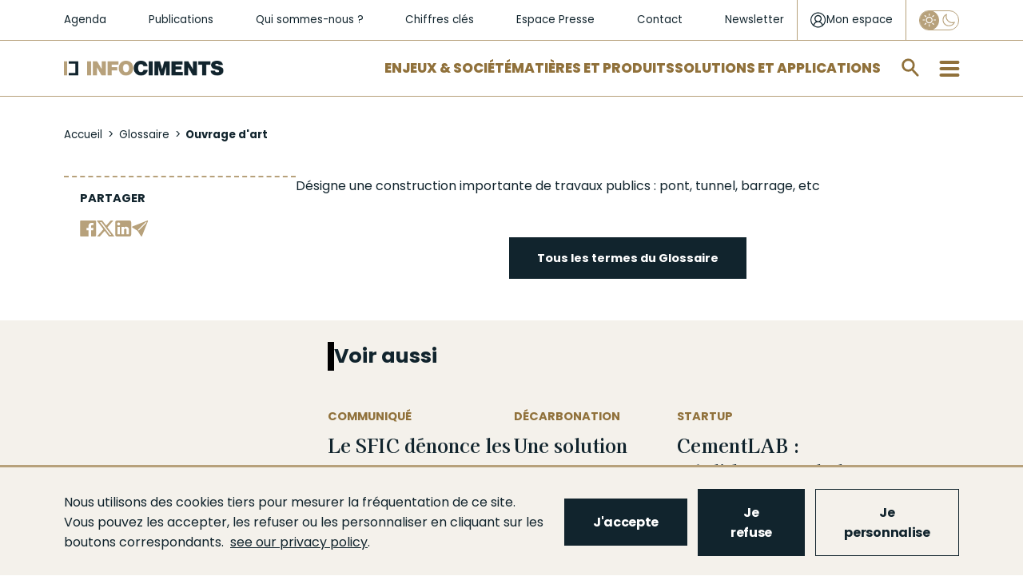

--- FILE ---
content_type: text/html; charset=UTF-8
request_url: https://www.infociments.fr/glossaire/ouvrage-dart
body_size: 14173
content:
<!DOCTYPE html>
<html  lang="fr" dir="ltr" prefix="og: https://ogp.me/ns#">
  <head>
    <meta charset="utf-8" />
<noscript><style>form.antibot * :not(.antibot-message) { display: none !important; }</style>
</noscript><script async src="https://www.googletagmanager.com/gtag/js?id=UA-10357587-1"></script>
<script>window.dataLayer = window.dataLayer || [];function gtag(){dataLayer.push(arguments)};gtag("js", new Date());gtag("set", "developer_id.dMDhkMT", true);gtag("config", "UA-10357587-1", {"groups":"default","anonymize_ip":true,"page_placeholder":"PLACEHOLDER_page_path","allow_ad_personalization_signals":false});</script>
<meta name="description" content="Le sens précis du terme « Ouvrage d&#039;art », et des centaines d&#039;autres définitions sur les ciments et les bétons." />
<link rel="canonical" href="https://www.infociments.fr/glossaire/ouvrage-dart" />
<meta name="original-source" content="https://www.infociments.fr/glossaire/ouvrage-dart" />
<meta property="og:site_name" content="infociments.fr" />
<meta property="og:type" content="website" />
<meta property="og:url" content="https://www.infociments.fr/glossaire/ouvrage-dart" />
<meta property="og:title" content="Ouvrage d&#039;art : définition - Glossaire Infociments" />
<meta property="og:description" content="Le sens précis du terme « Ouvrage d&#039;art », et des centaines d&#039;autres définitions sur les ciments et les bétons." />
<meta name="twitter:card" content="summary" />
<meta name="twitter:title" content="Ouvrage d&#039;art | Infociments" />
<meta name="Generator" content="Drupal 10 (https://www.drupal.org)" />
<meta name="MobileOptimized" content="width" />
<meta name="HandheldFriendly" content="true" />
<meta name="viewport" content="width=device-width, initial-scale=1.0" />
<link rel="icon" href="/sites/default/files/favicon_2.ico" type="image/vnd.microsoft.icon" />

    <title>Ouvrage d&#039;art : définition - Glossaire Infociments</title>
    <!-- Google Tag Manager -->
    <script>
      (function(w,d,s,l,i){w[l]=w[l]||[];w[l].push({'gtm.start':
      new Date().getTime(),event:'gtm.js'});var f=d.getElementsByTagName(s)[0],
      j=d.createElement(s),dl=l!='dataLayer'?'&l='+l:'';j.async=true;j.src=
      'https://www.googletagmanager.com/gtm.js?id='+i+dl;f.parentNode.insertBefore(j,f);
      })(window,document,'script','dataLayer','GTM-WKF2BHR');
    </script>
    <!-- End Google Tag Manager -->
        <link rel="stylesheet" media="all" href="/sites/default/files/css/css_8VfhM77LcOPucbcVC7SJ3McBuphUpAlzrrXzdGY4R8c.css?delta=0&amp;language=fr&amp;theme=infociments&amp;include=[base64]" />
<link rel="stylesheet" media="all" href="/modules/custom/lsac_tarteaucitron/tarteaucitronjs/css/tarteaucitron.css?t8jzg6" />
<link rel="stylesheet" media="all" href="/modules/custom/lsac_tarteaucitron/css/styles.css?t8jzg6" />
<link rel="stylesheet" media="all" href="/sites/default/files/css/css_KnJVW52GBR7TsVtjX-pg0LZG_NgbbYXUzvQka_Yx8J0.css?delta=3&amp;language=fr&amp;theme=infociments&amp;include=[base64]" />
<link rel="stylesheet" media="all" href="/sites/default/files/css/css_deA4CcKuShArV0I855_w3nKSwb-WBRnFXvK0ViJ0wtw.css?delta=4&amp;language=fr&amp;theme=infociments&amp;include=[base64]" />

    
    <!-- Matomo Tag Manager -->
    <script>
      var _mtm = window._mtm = window._mtm || [];
      _mtm.push({'mtm.startTime': (new Date().getTime()), 'event': 'mtm.Start'});
      var d=document, g=d.createElement('script'), s=d.getElementsByTagName('script')[0];
      g.async=true; g.src='https://cdn.matomo.cloud/sfic.matomo.cloud/container_tX6GKNCy.js'; s.parentNode.insertBefore(g,s);
    </script>
    <!-- End Matomo Tag Manager -->
  </head>
  <body class="path-taxonomy navbar-is-fixed-top has-glyphicons node-">
        <a href="#main-content" class="visually-hidden focusable skip-link">
      Aller au contenu principal
    </a>
    
      <div class="dialog-off-canvas-main-canvas" data-off-canvas-main-canvas>
    



          <div class="navbar navbar-default navbar-fixed-top" id="navbar" role="banner">
      <div class="navbar-header">
          <div class="region region-navigation">
    <section id="block-header-niveau-1" class="block block-blockgroup block-block-groupheader-niveau-1 clearfix">
  
    

      <section id="block-liensrapidessecondaires" class="block block-system block-system-menu-blockliens-rapides-secondaires clearfix">
      
      <ul class="menu menu--liens-rapides-secondaires nav">
                      <li class="first">
                                        <a href="/agenda" data-drupal-link-system-path="node/2584">Agenda</a>
              </li>
                      <li>
                                        <a href="/publications" data-drupal-link-system-path="node/1103">Publications</a>
              </li>
                      <li>
                                        <a href="/qui-sommes-nous" data-drupal-link-system-path="node/301">Qui sommes-nous ?</a>
              </li>
                      <li>
                                        <a href="/infociments-2025-lessentiel" data-drupal-link-system-path="node/123">Chiffres clés</a>
              </li>
                      <li>
                                        <a href="/espace-presse" data-drupal-link-system-path="espace-presse">Espace Presse</a>
              </li>
                      <li>
                                        <a href="/contactez-les-organisations-de-lindustrie-cimentiere" data-drupal-link-system-path="node/371">Contact</a>
              </li>
                      <li class="last">
                                        <a href="/newsletter-infociments" data-drupal-link-system-path="node/126">Newsletter</a>
              </li>
        </ul>
  

  </section>

<section id="block-connexionutilisateur" class="block block-mon-espace block-monespaceuserlogin clearfix">
  
    

      <div class="header-login">
  <div id="login-popup-btn">
    <a href="/user/login" class="login-link">
      <svg class="login-icon" width="21" height="21" viewBox="0 0 21 21" fill="none" xmlns="http://www.w3.org/2000/svg">
        <path d="M20.0615 10.49C20.0615 4.975 15.5815 0.5 10.0615 0.5C4.54152 0.5 0.0615234 4.975 0.0615234 10.49C0.0615234 13.5275 1.44152 16.265 3.60152 18.1025C3.62152 18.1225 3.64152 18.1225 3.64152 18.1425C3.82152 18.2825 4.00152 18.4225 4.20152 18.5625C4.30152 18.6225 4.38152 18.7013 4.48152 18.7812C6.13478 19.9003 8.08514 20.4989 10.0815 20.5C12.0779 20.4989 14.0283 19.9003 15.6815 18.7812C15.7815 18.7213 15.8615 18.6425 15.9615 18.5812C16.1415 18.4425 16.3415 18.3025 16.5215 18.1625C16.5415 18.1425 16.5615 18.1425 16.5615 18.1225C18.6815 16.2637 20.0615 13.5275 20.0615 10.49ZM10.0615 19.2412C8.18152 19.2412 6.46152 18.6413 5.04152 17.6425C5.06152 17.4825 5.10152 17.3237 5.14152 17.1637C5.26109 16.7303 5.43585 16.3139 5.66152 15.925C5.88152 15.545 6.14152 15.205 6.46152 14.905C6.76152 14.605 7.12152 14.3263 7.48152 14.1063C7.86152 13.8863 8.26152 13.7262 8.70152 13.6062C9.14509 13.4874 9.60232 13.4274 10.0615 13.4275C11.425 13.4172 12.7384 13.9402 13.7215 14.885C14.1815 15.345 14.5415 15.8846 14.8015 16.5037C14.9415 16.8638 15.0415 17.2433 15.1015 17.6425C13.6255 18.6802 11.8658 19.2384 10.0615 19.2412ZM7.00152 9.99125C6.82566 9.58766 6.73706 9.15147 6.74152 8.71125C6.74152 8.2725 6.82152 7.8325 7.00152 7.4325C7.18152 7.0325 7.42152 6.67375 7.72152 6.37375C8.02152 6.07375 8.38152 5.835 8.78152 5.655C9.18152 5.475 9.62152 5.395 10.0615 5.395C10.5215 5.395 10.9415 5.475 11.3415 5.655C11.7415 5.835 12.1015 6.075 12.4015 6.37375C12.7015 6.67375 12.9415 7.03375 13.1215 7.4325C13.3015 7.8325 13.3815 8.2725 13.3815 8.71125C13.3815 9.17125 13.3015 9.59125 13.1215 9.99C12.9488 10.3846 12.7047 10.744 12.4015 11.05C12.0954 11.3527 11.7361 11.5964 11.3415 11.7688C10.5149 12.1077 9.58812 12.1077 8.76152 11.7688C8.36699 11.5964 8.00764 11.3527 7.70152 11.05C7.39808 10.7483 7.15983 10.3888 7.00152 9.99125ZM16.2815 16.6238C16.2815 16.5837 16.2615 16.5638 16.2615 16.5238C16.0652 15.8979 15.7752 15.3053 15.4015 14.7663C15.0275 14.2232 14.5683 13.7441 14.0415 13.3475C13.6391 13.0447 13.2028 12.7896 12.7415 12.5875C12.9504 12.4478 13.1447 12.2874 13.3215 12.1087C13.6197 11.8144 13.8816 11.4854 14.1015 11.1287C14.546 10.4017 14.7749 9.56332 14.7615 8.71125C14.7681 8.08061 14.6456 7.4553 14.4015 6.87375C14.1609 6.31331 13.8146 5.80447 13.3815 5.375C12.948 4.95131 12.4393 4.61218 11.8815 4.375C11.2991 4.13107 10.6729 4.00898 10.0415 4.01625C9.41004 4.00937 8.78385 4.13189 8.20152 4.37625C7.63758 4.61054 7.12722 4.95716 6.70152 5.395C6.27563 5.82621 5.93619 6.33494 5.70152 6.89375C5.4575 7.4753 5.33499 8.10061 5.34152 8.73125C5.34152 9.17125 5.40152 9.59083 5.52152 9.99C5.64152 10.41 5.80152 10.79 6.02152 11.1488C6.22152 11.5087 6.50152 11.8288 6.80152 12.1288C6.98152 12.3088 7.18152 12.4683 7.40152 12.6075C6.93815 12.8138 6.5016 13.0757 6.10152 13.3875C5.58152 13.7875 5.12152 14.2662 4.74152 14.7863C4.36437 15.3233 4.07414 15.9164 3.88152 16.5438C3.86152 16.5837 3.86152 16.6238 3.86152 16.6437C2.28152 15.045 1.30152 12.8875 1.30152 10.49C1.30152 5.675 5.24152 1.73875 10.0615 1.73875C14.8815 1.73875 18.8215 5.675 18.8215 10.49C18.8189 12.7899 17.9057 14.9953 16.2815 16.6238Z" fill="#11242D"/>
      </svg>

      <span>Mon espace</span>
    </a>
  </div>
</div>

  </section>

<section class="eco-mode-switcher-form block block-eco-mode-switcher block-eco-mode-switcher-block clearfix" data-drupal-selector="eco-mode-switcher-form" id="block-eco-mode-switcher">
  
    

      <form action="/glossaire/ouvrage-dart" method="post" id="eco-mode-switcher-form" accept-charset="UTF-8">
  <div class="form-item js-form-item form-type-checkbox js-form-type-checkbox form-item-eco-mode js-form-item-eco-mode form-no-label checkbox">
      <label for="edit-eco-mode" title="Activer le mode Eco" class="control-label"><input id="eco-mode-switcher" data-drupal-selector="edit-eco-mode" class="form-checkbox" type="checkbox" name="eco_mode" value="1" /><span class="checkmark"></span></label>
  
  
  

  
  
  </div>
<input autocomplete="off" data-drupal-selector="form-s1pyysntre6pw2pso2ay9xy46jo-emjtlhipsw2j9wo" type="hidden" name="form_build_id" value="form-S1PYySNtrE6PW2Pso2aY9xy46Jo_emjTLhIpSw2j9wo" /><input data-drupal-selector="edit-eco-mode-switcher-form" type="hidden" name="form_id" value="eco_mode_switcher_form" /><div data-drupal-selector="edit-actions" class="form-actions form-group js-form-wrapper form-wrapper" id="edit-actions--3"><button class="visually-hidden button js-form-submit form-submit btn-info btn" data-drupal-selector="edit-submit" type="submit" id="edit-submit--2" name="op" value="Appliquer">Appliquer</button></div>

</form>

  </section>


  </section>

<section id="block-header-niveau-2" class="block block-blockgroup block-block-groupheader-niveau-2 clearfix">
  
    

            <a class="logo navbar-btn pull-left" href="/" title="Accueil" rel="home">
      <img src="/sites/default/files/logo_2.png" alt="Accueil" />
    </a>
      <section id="block-liensrapides" class="block block-system block-system-menu-blockliens-rapides clearfix">
      
      <ul class="menu menu--liens-rapides nav">
                      <li class="first">
                                        <a href="/enjeux-societe" data-drupal-link-system-path="taxonomy/term/5">Enjeux &amp; Société</a>
              </li>
                      <li>
                                        <a href="/matieres-produits" data-drupal-link-system-path="taxonomy/term/15">Matières et Produits</a>
              </li>
                      <li class="last">
                                        <a href="/solutions-applications" data-drupal-link-system-path="taxonomy/term/11">Solutions et applications</a>
              </li>
        </ul>
  

  </section>

<section class="form-type-search form-search block block-algolia block-aloglia-search-block clearfix" data-drupal-selector="algolia-search-form" id="block-algoliasearchblock">
  
    

      <div class="block-search"><div class="form-type-search"><form data-action="/glossaire/ouvrage-dart" class="antibot" action="/antibot" method="post" id="algolia-search-form" accept-charset="UTF-8">
  <noscript>
  <div class="antibot-no-js antibot-message antibot-message-warning">You must have JavaScript enabled to use this form.</div>
</noscript>
<div class="form-item js-form-item form-type-textfield js-form-type-textfield form-item-q js-form-item-q form-no-label form-group">
      <label for="edit-q" class="control-label sr-only">Rechercher sur infociments.fr</label>
  
  
  <input class="form-search form-text form-control" placeholder="Rechercher sur infociments.fr" data-drupal-selector="edit-q" type="text" id="edit-q" name="q" value="" size="60" maxlength="128" />

  
  
  </div>
<div class="input-group-btn"><button role="button" aria-label="search" data-drupal-selector="edit-submit" class="button js-form-submit form-submit btn-default btn" type="submit" id="edit-submit--2" name="op" value=""></button></div><input autocomplete="off" data-drupal-selector="form-8skizo0zlsjb5oxdf2pvomst32gpe0-foknhgenppjg" type="hidden" name="form_build_id" value="form-8skIZo0ZLSjB5oXdF2pVoMst32GPe0_fOkNhGenPpJg" /><input data-drupal-selector="edit-algolia-search-form" type="hidden" name="form_id" value="algolia_search_form" /><input data-drupal-selector="edit-antibot-key" type="hidden" name="antibot_key" value="" />
</form>
</div></div>
  </section>

<section id="block-burgermenublock" class="block block-block-content block-block-content2b6dfc4f-e6fd-43c6-a60a-e8159611f311 clearfix">
  
    

      
      <div class="field field--name-field-level-links-columns field--type-entity-reference-revisions field--label-hidden field--items">
                <div class="paragraph paragraph--type--colonne-burger-menu paragraph--view-mode--default">
          
            <div class="field field--name-field-lien-de-niveau-1 field--type-link field--label-hidden field--item"><a href="/enjeux-societe">Enjeux et Société</a></div>
      
      <div class="field field--name-field-liens-de-niveau-2-3 field--type-entity-reference-revisions field--label-hidden field--items">
                <div class="paragraph paragraph--type--burger-menu-niveau-2 paragraph--view-mode--default">
          
            <div class="field field--name-field-lien-de-niveau-2 field--type-link field--label-hidden field--item"><a href="/reduire-les-emissions-de-co2">Décarbonation</a></div>
      
      <div class="field field--name-field-hashtags-line-1 field--type-link field--label-hidden field--items">
              <a href="/matieres-produits/feuille-de-route-de-decarbonation">#FDRCiment</a>
              <a href="/batiment/les-leviers-de-decarbonation-du-beton">#DécarbonationBéton</a>
              <a href="/reduire-les-emissions-de-co2/capturer-et-valoriser-le-co2-ccu-des-technologies-pour-lutter-contre-le-rechauffement-climatique">#CCS-CCU</a>
          </div>
  
      <div class="field field--name-field-liens-de-niveau-3 field--type-link field--label-hidden field--items">
              <a href="/reduire-les-emissions-de-co2/la-reduction-des-emissions-de-co2-une-priorite-reaffirmee-pour-lindustrie-cimentiere">Réduction des émissions de CO2 </a>
              <a href="/reduire-les-emissions-de-co2/stocker-du-co2-avec-les-granulats-de-beton-recycle-le-projet-fastcarb">FastCarb</a>
              <a href="/favoriser-leconomie-circulaire/recyclage-et-valorisations-leviers-du-changement">Recyclage et valorisations</a>
              <a href="/favoriser-leconomie-circulaire/investir-dans-la-valorisation-energetique-martres-tolosane">Investir dans la valorisation énergétique</a>
          </div>
  
      </div>

                <div class="paragraph paragraph--type--burger-menu-niveau-2 paragraph--view-mode--default">
          
            <div class="field field--name-field-lien-de-niveau-2 field--type-link field--label-hidden field--item"><a href="/favoriser-leconomie-circulaire">Économie circulaire</a></div>
      
      <div class="field field--name-field-hashtags-line-1 field--type-link field--label-hidden field--items">
              <a href="/favoriser-leconomie-circulaire/valorisation-matiere-et-efficacite-energetique">#DoubleValorisation</a>
              <a href="/favoriser-leconomie-circulaire/le-beton-un-materiau-recyclable-et-recycle">#Recyclage</a>
              <a href="/favoriser-leconomie-circulaire/les-dechets-de-chantier-une-matiere-premiere-de-choix">#DéchetsDeChantier</a>
          </div>
  
      <div class="field field--name-field-hashtags-line-2 field--type-link field--label-hidden field--items">
              <a href="/favoriser-leconomie-circulaire/un-green-deal-pour-recycler-plus-de-dechets-de-bois-en-cimenterie">#GreenDeal</a>
              <a href="/enjeux-societe/infrastructures-retraiter-les-chaussees-en-place">#Infrastructures</a>
              <a href="/reduire-les-emissions-de-co2/le-projet-national-recybeton-livre-ses-recommandations-pour-le-recyclage-du-beton-dans-le-beton">#ProjetNationalRecybeton</a>
          </div>
  
      <div class="field field--name-field-liens-de-niveau-3 field--type-link field--label-hidden field--items">
              <a href="/favoriser-leconomie-circulaire/durabilite-des-produits-de-lindustrie-cimentiere">Durabilité des ouvrages</a>
              <a href="/favoriser-leconomie-circulaire/lindustrie-cimentiere-valorise-les-terres-depolluees">Valorisation des terres dépolluées</a>
              <a href="/favoriser-leconomie-circulaire/les-dechets-de-chantier-une-matiere-premiere-de-choix">Les déchets de chantier</a>
          </div>
  
      </div>

                <div class="paragraph paragraph--type--burger-menu-niveau-2 paragraph--view-mode--default">
          
            <div class="field field--name-field-lien-de-niveau-2 field--type-link field--label-hidden field--item"><a href="/preserver-la-sante-et-la-securite">Santé et sécurité</a></div>
      
      <div class="field field--name-field-hashtags-line-1 field--type-link field--label-hidden field--items">
              <a href="/preserver-la-sante-et-la-securite/sante-et-securite-en-cimenterie">#SécuritéEnCimenterie</a>
              <a href="/preserver-la-sante-et-la-securite/sante-des-utilisateurs-de-ciment">#Prévention</a>
              <a href="/preserver-la-sante-et-la-securite/qualite-de-lair-interieur">#AirIntérieur</a>
          </div>
  
      <div class="field field--name-field-liens-de-niveau-3 field--type-link field--label-hidden field--items">
              <a href="/preserver-la-sante-et-la-securite/sante-des-utilisateurs-de-ciment">Santé des utilisateurs de ciment</a>
              <a href="/preserver-la-sante-et-la-securite/la-qualite-environnementale-du-bati-qeb">La Qualité Environnementale du Bâti (QEB)</a>
              <a href="/preserver-la-sante-et-la-securite/beton-latout-de-la-resilience">Béton : l&#039;atout de la résilience</a>
          </div>
  
      </div>

                <div class="paragraph paragraph--type--burger-menu-niveau-2 paragraph--view-mode--default">
          
            <div class="field field--name-field-lien-de-niveau-2 field--type-link field--label-hidden field--item"><a href="/villes-et-territoires">Villes et territoires</a></div>
      
      <div class="field field--name-field-hashtags-line-1 field--type-link field--label-hidden field--items">
              <a href="/biodiversite">#Biodiversité</a>
              <a href="/maisons-individuelles/le-renouveau-des-toitures-terrasses-perspectives-pour-la-ville-de-demain">#Végétalisation</a>
              <a href="/maitrise-des-ilots-de-chaleur-urbains-les-solutions-beton">#IlôtDeFraicheur</a>
          </div>
  
      <div class="field field--name-field-hashtags-line-2 field--type-link field--label-hidden field--items">
              <a href="/developpement-economique">#DéveloppementÉconomique</a>
              <a href="/villes-et-territoires/incity-au-coeur-de-lyon">#IncityLyon</a>
              <a href="/villes-et-territoires/le-projet-gangnam">#ProjetGangnam</a>
          </div>
  
      <div class="field field--name-field-liens-de-niveau-3 field--type-link field--label-hidden field--items">
              <a href="/villes-et-territoires/reconvertir-un-ancien-batiment-ou-deconstruire-et-reconstruire-en-neuf">Reconvertir, déconstruire, reconstruire ?</a>
              <a href="/villes-et-territoires/repondre-aux-enjeux-du-logement-construire-en-raisonnant-usage">Répondre aux enjeux du logement </a>
              <a href="/villes-et-territoires/le-beton-des-villes-qui-font-rever">Le béton des villes qui font rêver</a>
          </div>
  
      </div>

                <div class="paragraph paragraph--type--burger-menu-niveau-2 paragraph--view-mode--default">
          
            <div class="field field--name-field-lien-de-niveau-2 field--type-link field--label-hidden field--item"><a href="/cementlab">Innovations et CementLAB</a></div>
      
      </div>

          </div>
  
      </div>

                <div class="paragraph paragraph--type--colonne-burger-menu paragraph--view-mode--default">
          
            <div class="field field--name-field-lien-de-niveau-1 field--type-link field--label-hidden field--item"><a href="/matieres-produits">Matières et Produits</a></div>
      
      <div class="field field--name-field-liens-de-niveau-2-3 field--type-entity-reference-revisions field--label-hidden field--items">
                <div class="paragraph paragraph--type--burger-menu-niveau-2 paragraph--view-mode--default">
          
            <div class="field field--name-field-lien-de-niveau-2 field--type-link field--label-hidden field--item"><a href="/ciments">Ciments</a></div>
      
      <div class="field field--name-field-hashtags-line-1 field--type-link field--label-hidden field--items">
              <a href="/ciments/types-et-composition">#Composition</a>
              <a href="/ciments/les-ciments-bas-carbone">#CimentsBasCarbone</a>
              <a href="/ciments/declarations-environnementales-produit-dep-ciments-telecharger">#DEPCiments</a>
          </div>
  
      <div class="field field--name-field-hashtags-line-2 field--type-link field--label-hidden field--items">
              <a href="/ciments/ciment-normalisation-et-qualite-produit">#Normalisation</a>
          </div>
  
      <div class="field field--name-field-liens-de-niveau-3 field--type-link field--label-hidden field--items">
              <a href="/ciments/histoire-du-ciment">Histoire</a>
              <a href="/ciments/caracteristiques-et-emplois">Caractéristiques et emplois</a>
              <a href="/ciments/qualite-environnementale-et-sanitaire">Qualité environnementale et sanitaire</a>
          </div>
  
      </div>

                <div class="paragraph paragraph--type--burger-menu-niveau-2 paragraph--view-mode--default">
          
            <div class="field field--name-field-lien-de-niveau-2 field--type-link field--label-hidden field--item"><a href="/betons">Bétons</a></div>
      
      <div class="field field--name-field-hashtags-line-1 field--type-link field--label-hidden field--items">
              <a href="/betons/dimensionnement-0">#Dimensionnement</a>
              <a href="/betons/performances">#Performances</a>
              <a href="/betons/le-beton-bas-carbone">#BétonsBasCarbone</a>
          </div>
  
      <div class="field field--name-field-hashtags-line-2 field--type-link field--label-hidden field--items">
              <a href="/betons/bfup">#BFUP</a>
              <a href="/betons/durabilite">#Durabilité</a>
              <a href="/betons/esthetique">#Esthétique</a>
          </div>
  
      <div class="field field--name-field-liens-de-niveau-3 field--type-link field--label-hidden field--items">
              <a href="/betons/histoire-du-beton">Histoire</a>
              <a href="/betons/constituants">Constituants</a>
              <a href="/betons/mise-en-oeuvre">Mise en œuvre</a>
              <a href="/types-de-beton">Types de bétons</a>
              <a href="/betons/contexte-normatif">Contexte normatif</a>
              <a href="/betons/fabrication-et-transport">Fabrication et transport</a>
              <a href="/betons/qualite-environnementale-et-sanitaire">Qualité environnementale et sanitaire</a>
              <a href="/betons/limpression-3d-du-beton-comment-ca-marche">L’impression 3D du béton</a>
              <a href="/betons/carbonatation-et-piegeage-du-co2">Carbonatation et piégeage du CO2</a>
              <a href="/betons/la-norme-beton">Norme  NF EN 206</a>
          </div>
  
      </div>

                <div class="paragraph paragraph--type--burger-menu-niveau-2 paragraph--view-mode--default">
          
            <div class="field field--name-field-lien-de-niveau-2 field--type-link field--label-hidden field--item"><a href="/liants-hydrauliques-routiers">Liants hydrauliques routiers</a></div>
      
      <div class="field field--name-field-hashtags-line-1 field--type-link field--label-hidden field--items">
              <a href="/liants-hydrauliques-routiers/liants-hydrauliques-routiers-fabrication">#Fabrication</a>
              <a href="/liants-hydrauliques-routiers/liants-hydrauliques-routiers-principales-caracteristiques-prise-et-durcissement">#Caractéristiques</a>
              <a href="/liants-hydrauliques-routiers/domaines-demploi-des-liants-hydrauliques-routiers">#DomainesDEmploi</a>
          </div>
  
      <div class="field field--name-field-liens-de-niveau-3 field--type-link field--label-hidden field--items">
              <a href="/liants-hydrauliques-routiers/liants-hydrauliques-routiers-generalites">Généralités</a>
              <a href="/liants-hydrauliques-routiers/liants-hydrauliques-routiers-une-gamme-de-produits">Gamme de produits</a>
          </div>
  
      </div>

                <div class="paragraph paragraph--type--burger-menu-niveau-2 paragraph--view-mode--default">
          
            <div class="field field--name-field-lien-de-niveau-2 field--type-link field--label-hidden field--item"><a href="https://www.infociments.fr/matieres-produits/chaux-hydraulique-naturelle-et-ses-applications-un-guide-technique-atilh-ffb-durable-de-la-biodiversite">Chaux</a></div>
      
      </div>

          </div>
  
      </div>

                <div class="paragraph paragraph--type--colonne-burger-menu paragraph--view-mode--default">
          
            <div class="field field--name-field-lien-de-niveau-1 field--type-link field--label-hidden field--item"><a href="/solutions-applications">Solutions &amp; Applications</a></div>
      
      <div class="field field--name-field-liens-de-niveau-2-3 field--type-entity-reference-revisions field--label-hidden field--items">
                <div class="paragraph paragraph--type--burger-menu-niveau-2 paragraph--view-mode--default">
          
            <div class="field field--name-field-lien-de-niveau-2 field--type-link field--label-hidden field--item"><a href="/batiment">Bâtiment</a></div>
      
      <div class="field field--name-field-hashtags-line-1 field--type-link field--label-hidden field--items">
              <a href="/decarbonation-de-la-construction-beton-re-2020">#RE2020</a>
              <a href="/reduire-les-emissions-de-co2/guide-environnemental-du-gros-oeuvre-gego">#GEGO</a>
              <a href="/batiment/normes-et-fascicules">#NormesEtFascicules</a>
          </div>
  
      <div class="field field--name-field-liens-de-niveau-3 field--type-link field--label-hidden field--items">
              <a href="/logements-collectifs">Logements collectifs</a>
              <a href="/maisons-individuelles">Maisons individuelles</a>
              <a href="/bureaux">Bureaux</a>
              <a href="/equipements-publics">Équipements publics</a>
              <a href="/batiments-industriels-et-logistiques">Bâtiments industriels et logistiques</a>
              <a href="/batiments-agricoles">Bâtiments agricoles</a>
              <a href="/amenagements-interieurs">Aménagements intérieurs</a>
              <a href="/amenagements-exterieurs">Aménagements extérieurs</a>
          </div>
  
      </div>

                <div class="paragraph paragraph--type--burger-menu-niveau-2 paragraph--view-mode--default">
          
            <div class="field field--name-field-lien-de-niveau-2 field--type-link field--label-hidden field--item"><a href="/genie-civil">Génie civil</a></div>
      
      <div class="field field--name-field-hashtags-line-1 field--type-link field--label-hidden field--items">
              <a href="/genie-civil/normes-et-fascicules">#NormesEtFascicules</a>
              <a href="/genie-civil/reparation-des-ouvrages">#Réparation</a>
              <a href="/genie-civil/analyse-du-cycle-de-vie">#ACV</a>
          </div>
  
      <div class="field field--name-field-liens-de-niveau-3 field--type-link field--label-hidden field--items">
              <a href="/ponts-et-passerelles">Ponts et passerelles</a>
              <a href="/assainissement-et-gestion-de-leau">Assainissement et gestion de l&#039;eau</a>
              <a href="/fondations-speciales">Fondations spéciales</a>
              <a href="/espaces-souterrains">Espaces souterrains</a>
              <a href="/travaux-maritimes-fluviaux">Travaux maritimes et fluviaux</a>
              <a href="/ouvrages-au-service-de-la-biodiversite">Ouvrages au service de la biodiversité</a>
              <a href="/ouvrages-au-service-des-energies-renouvelables">Ouvrages au service des énergies renouvelables</a>
              <a href="/autres-ouvrages-de-genie-civil">Autres ouvrages de Génie Civil</a>
          </div>
  
      </div>

                <div class="paragraph paragraph--type--burger-menu-niveau-2 paragraph--view-mode--default">
          
            <div class="field field--name-field-lien-de-niveau-2 field--type-link field--label-hidden field--item"><a href="/route">Route</a></div>
      
      <div class="field field--name-field-hashtags-line-1 field--type-link field--label-hidden field--items">
              <a href="/calculateur-perceval">#Perceval</a>
              <a href="/routes-et-autoroutes">#RoutesEtAutoroutes</a>
              <a href="/amenagements-urbains">#AménagementsUrbains</a>
          </div>
  
      <div class="field field--name-field-hashtags-line-2 field--type-link field--label-hidden field--items">
              <a href="/infrastructures-speciales">#InfrastructuresSpéciales</a>
              <a href="/traitement-des-sols">#TraitementDesSols</a>
              <a href="https://www.infociments.fr/evenement/les-journees-techniques-liants-hydrauliques-routiers">#JournéesRTA</a>
          </div>
  
      <div class="field field--name-field-liens-de-niveau-3 field--type-link field--label-hidden field--items">
              <a href="/plateformes-de-transport-collectif-en-site-propre">Plateformes de transport collectif en site propre</a>
              <a href="/retraitement-des-chaussees">Retraitement des chaussées</a>
              <a href="/route/conception-et-dimensionnement-des-voiries-et-amenagements-urbains-en-beton">Conception et dimensionnement des voiries</a>
          </div>
  
      </div>

          </div>
  
      </div>

                <div class="paragraph paragraph--type--colonne-burger-menu paragraph--view-mode--default">
          
            <div class="field field--name-field-lien-de-niveau-1 field--type-link field--label-hidden field--item"><a href="/publications">Publications</a></div>
      
      <div class="field field--name-field-liens-de-niveau-2-3 field--type-entity-reference-revisions field--label-hidden field--items">
                <div class="paragraph paragraph--type--burger-menu-niveau-2 paragraph--view-mode--default">
          
            <div class="field field--name-field-lien-de-niveau-2 field--type-link field--label-hidden field--item"><a href="/publications/construction-moderne">Construction Moderne</a></div>
      
      </div>

                <div class="paragraph paragraph--type--burger-menu-niveau-2 paragraph--view-mode--default">
          
            <div class="field field--name-field-lien-de-niveau-2 field--type-link field--label-hidden field--item"><a href="/publications/routes">Routes info</a></div>
      
      </div>

                <div class="paragraph paragraph--type--burger-menu-niveau-2 paragraph--view-mode--default">
          
            <div class="field field--name-field-lien-de-niveau-2 field--type-link field--label-hidden field--item"><a href="/publications/solutions-beton">Solutions Béton</a></div>
      
      </div>

                <div class="paragraph paragraph--type--burger-menu-niveau-2 paragraph--view-mode--default">
          
            <div class="field field--name-field-lien-de-niveau-2 field--type-link field--label-hidden field--item"><a href="/publications/collection-technique">Collection technique</a></div>
      
      </div>

          </div>
  
      </div>

          </div>
  
      <div class="field field--name-field-static-link-columns field--type-entity-reference-revisions field--label-hidden field--items">
                <div class="paragraph paragraph--type--colonne-burger-menu-statique paragraph--view-mode--default">
          
      <div class="field field--name-field-liens field--type-entity-reference-revisions field--label-hidden field--items">
                <div class="paragraph paragraph--type--cta paragraph--view-mode--default">
          
            <div class="field field--name-field-lien-cta field--type-link field--label-hidden field--item"><a href="/espace-presse" target="_self">Espace presse</a></div>
      
      </div>

                <div class="paragraph paragraph--type--cta paragraph--view-mode--default">
          
            <div class="field field--name-field-lien-cta field--type-link field--label-hidden field--item"><a href="/cementlab" target="_self">CementLAB</a></div>
      
      </div>

                <div class="paragraph paragraph--type--cta paragraph--view-mode--default">
          
            <div class="field field--name-field-lien-cta field--type-link field--label-hidden field--item"><a href="/chiffres-cles" target="_self">Chiffres clés</a></div>
      
      </div>

          </div>
  
      </div>

                <div class="paragraph paragraph--type--colonne-burger-menu-statique paragraph--view-mode--default">
          
      <div class="field field--name-field-liens field--type-entity-reference-revisions field--label-hidden field--items">
                <div class="paragraph paragraph--type--cta paragraph--view-mode--default">
          
            <div class="field field--name-field-lien-cta field--type-link field--label-hidden field--item"><a href="/actualites" target="_self">Actualités</a></div>
      
      </div>

                <div class="paragraph paragraph--type--cta paragraph--view-mode--default">
          
            <div class="field field--name-field-lien-cta field--type-link field--label-hidden field--item"><a href="/agenda" target="_self">Agenda</a></div>
      
      </div>

                <div class="paragraph paragraph--type--cta paragraph--view-mode--default">
          
            <div class="field field--name-field-lien-cta field--type-link field--label-hidden field--item"><a href="/glossaire" target="_self">Glossaire</a></div>
      
      </div>

          </div>
  
      </div>

                <div class="paragraph paragraph--type--colonne-burger-menu-statique paragraph--view-mode--default">
          
      <div class="field field--name-field-liens field--type-entity-reference-revisions field--label-hidden field--items">
                <div class="paragraph paragraph--type--cta paragraph--view-mode--default">
          
            <div class="field field--name-field-lien-cta field--type-link field--label-hidden field--item"><a href="/qui-sommes-nous" target="_self">Qui sommes-nous ?</a></div>
      
      </div>

                <div class="paragraph paragraph--type--cta paragraph--view-mode--default">
          
            <div class="field field--name-field-lien-cta field--type-link field--label-hidden field--item"><a href="/contactez-les-organisations-de-lindustrie-cimentiere" target="_self">Contact</a></div>
      
      </div>

                <div class="paragraph paragraph--type--cta paragraph--view-mode--default">
          
            <div class="field field--name-field-lien-cta field--type-link field--label-hidden field--item"><a href="/liens-utiles" target="_self">Sites partenaires</a></div>
      
      </div>

          </div>
  
      </div>

                <div class="paragraph paragraph--type--colonne-burger-menu-statique paragraph--view-mode--default">
          
      <div class="field field--name-field-liens field--type-entity-reference-revisions field--label-hidden field--items">
                <div class="paragraph paragraph--type--cta paragraph--view-mode--default">
          
            <div class="field field--name-field-lien-cta field--type-link field--label-hidden field--item"><a href="/newsletter-infociments" target="_self">Newsletter</a></div>
      
      </div>

              
<div class="paragraph paragraph--type--lien-reseau-social paragraph--view-mode--default">
    <a href="https://twitter.com/Cim_Beton" target="_blank" class="Twitter">
      <img loading="lazy" src="/sites/default/files/logo-reseaux/new-x-logo-footer.png" width="45" height="40" alt="X" class="img-responsive" />


  </a>
  </div>
              
<div class="paragraph paragraph--type--lien-reseau-social paragraph--view-mode--default">
    <a href="https://www.linkedin.com/company/10124535/" target="_blank" class="Linkedin">
      <img loading="lazy" src="/sites/default/files/logo-reseaux/new-linkedin-logo-footer.png" width="41" height="40" alt="Linkedin" class="img-responsive" />


  </a>
  </div>
              
<div class="paragraph paragraph--type--lien-reseau-social paragraph--view-mode--default">
    <a href="https://www.youtube.com/channel/UCM9rSItvGpvaYae_6vUG-Qg" target="_blank" class="YouTube">
      <img loading="lazy" src="/sites/default/files/logo-reseaux/new-youtube-logo-footer.png" width="58" height="40" alt="YouTube" class="img-responsive" />


  </a>
  </div>
          </div>
  
      </div>

          </div>
  
  </section>


  </section>


  </div>

        <div id="btn-menu-trigger">
          <div class="burger">
            <span></span>
            <span></span>
            <span></span>
          </div>
        </div>
      </div>
    </div>
  

      <header role="banner">
      <div class="container">
        
  <div class="region region-header">
        <div class="wrapper">
    <div class="container">
      <div class="content">
        <ol class="breadcrumb">
                      <li >
                              <a href="/">Accueil</a>
                          </li>
                      <li >
                              <a href="/glossaire">Glossaire</a>
                          </li>
                      <li  class="active">
                              Ouvrage d'art
                          </li>
                  </ol>
      </div>
    </div>
  </div>


  </div>

      </div>
    </header>
  
  <section role="main" class="main-container js-quickedit-main-content">
            <div>
                                      <div class="highlighted">  <div class="region region-highlighted">
    <div data-drupal-messages-fallback class="hidden"></div>

  </div>
</div>
                                                        
                                                                  <a id="main-content"></a>
              <div class="region region-content">
      <div>
  <h1 class="visually-hidden">Ouvrage d&#039;art</h1>
  <div class="wrapper term-glossaire">
    <div class="container">
            <div class="sidebar">
                        <div class="share">
  <p>PARTAGER</p>
  <ul>
    <li>
      <a onclick="ga('send', 'event', 'Partage', 'click', 'Réseaux Sociaux', 'Facebook');" href="https://www.facebook.com/sharer/sharer.php?u=https://www.infociments.fr/glossaire/ouvrage-dart" target="_blank" class="share-btn share-fb" rel="nofollow" aria-label="Partager sur Facebook" title="Partager sur Facebook">
        <img src="/themes/custom/infociments/images/icon-facebook.svg"/ alt="Partager sur Facebook">
      </a>
    </li>
    <li>
      <a onclick="ga('send', 'event', 'Partage', 'click', 'Réseaux Sociaux', 'Twitter');" href="https://twitter.com/intent/tweet/?url=https://www.infociments.fr/glossaire/ouvrage-dart&text=" target="_blank" class="share-btn share-twit" rel="nofollow" aria-label="Partager sur Twitter" title="Partager sur Twitter">
        <img src="/themes/custom/infociments/images/icon-twitter.svg"/ alt="Partager sur Twitter">
      </a>
    </li>
    <li>
      <a onclick="ga('send', 'event', 'Partage', 'click', 'Réseaux Sociaux', 'Linkedin');" href="http://www.linkedin.com/shareArticle?mini=true&url=https://www.infociments.fr/glossaire/ouvrage-dart" target="_blank" class="share-btn share-lkdn" rel="nofollow" aria-label="Partager sur Linkedin" title="Partager sur Linkedin">
        <img src="/themes/custom/infociments/images/icon-linkedin.svg"/ alt="Partager sur Linkedin">
      </a>
    </li>
    <li>
      <a onclick="ga('send', 'event', 'Partage', 'click', 'Réseaux Sociaux', 'Email');" href="mailto:?body=https://www.infociments.fr/glossaire/ouvrage-dart" target="_blank" class="share-btn share-mail" rel="nofollow" aria-label="Partager par email" title="Partager par email">
        <img src="/themes/custom/infociments/images/icon-mail-share.svg"/ alt="Partager par email">
      </a>
    </li>
  </ul>
</div>

      </div>

      <div class="content" id="#article-content-scroll">

				
            <div class="field field--name-description field--type-text-long field--label-hidden field--item"><p>Désigne une construction importante de travaux publics : pont, tunnel, barrage, etc</p>
</div>
      

        <a class="btn" href="/glossaire" title="Tous les termes du Glossaire">
          Tous les termes du Glossaire
        </a>

      </div>

    </div>

  </div>
</div>



<section class="views-element-container block block-views block-views-blockarticles-similaires-block-2 clearfix" id="block-views-block-articles-similaires-block-2">
  
      <h2 class="block-title">Voir aussi</h2>
    

      <div class="form-group"><div class="container view view-articles-similaires view-id-articles_similaires view-display-id-block_2 js-view-dom-id-bc923e26872806d6444afd645932e9f13e54069e3437b9a7e3bf1c953f5e4ca6">
  
    
      
      <div class="view-content">
      <div>
  
  <ul class="row">

          <li class="col-xs-12 col-sm-4 view-element">

<article data-history-node-id="2460" class="article teaser clearfix">
  <div class="content">
    <div class="condiational-positionning">
      
                  <div class="field field--name-field-rubrique field--type-string field--label-hidden field--item">Communiqué</div>
            
    </div>
    <div class="trim-this">
      
                        <h3>
            <a href="/le-sfic-denonce-les-degradations-contre-les-cimenteries-et-reaffirme-son-engagement-en-faveur-de-la-decarbonation" rel="bookmark">
<span>Le SFIC dénonce les dégradations contre les cimenteries et réaffirme son engagement en faveur de la décarbonation.</span>
</a>
          </h3>
                    
    </div>
  </div>
</article></li>
          <li class="col-xs-12 col-sm-4 view-element">

<article data-history-node-id="3218" class="article teaser clearfix">
  <div class="content">
    <div class="condiational-positionning">
      
                  <div class="field field--name-field-rubrique field--type-string field--label-hidden field--item">Décarbonation</div>
            
    </div>
    <div class="trim-this">
      
                        <h3>
            <a href="/plateformes-industrielles-et-commerciales/une-solution-logistique-decarbonee-pour-la-region-parisienne-la-plateforme-multimodale-du-val-dhazey" rel="bookmark">
<span>Une solution logistique décarbonée pour la région parisienne : la plateforme multimodale du Val d&#039;Hazey, inaugurée le 26/09/2025</span>
</a>
          </h3>
                    
    </div>
  </div>
</article></li>
          <li class="col-xs-12 col-sm-4 view-element">

<article data-history-node-id="2253" class="article is-sticky teaser clearfix">
  <div class="content">
    <div class="condiational-positionning">
      
                  <div class="field field--name-field-rubrique field--type-string field--label-hidden field--item">Startup</div>
            
    </div>
    <div class="trim-this">
      
                        <span class="origin-h3">
            <a href="/cementlab-neolithe-recycle-les-dechets-en-granulats-mineraux" rel="bookmark">
<span>CementLAB : Néolithe, recycle les déchets en granulats minéraux</span>
</a>
          </span>
                    
    </div>
  </div>
</article></li>
    
  </ul>

</div>

    </div>
  
          </div>
</div>

  </section>


  </div>

                        </div>
  </section>


      <footer class="footer" role="contentinfo">
      <div class="wrapper">
        <div class="container">
          <div class="content">
              <div class="region region-footer">
    <section class="random-footers-block block block-random-footers block-random-footers-block clearfix" id="block-randomfootersblock">

  <div class="row" id="block-jecreemonespace">

    <div class="footer-main-content">
      <div class="footer-flex-container">
        <div class="picto">
          
            <div class="field field--name-field-picto-bloc-inscription field--type-image field--label-hidden field--item">  <img loading="lazy" src="/sites/default/files/pictos-inscription/2024-09/picto_block_footer_newsletter.png" width="290" height="316" alt="Abonnez-vous à notre Newsletter" class="img-responsive" />

</div>
      
        </div>
        
        <h2 class="block-title style-h1">Abonnez-vous à notre <b>newsletter</b></h2>
        
      </div>

      
            <div class="field field--name-body field--type-text-with-summary field--label-hidden field--item"><p>Recevez tous les mois ce qui fait l'actualité : documentations techniques, réalisations et chantiers, publications, évènements...</p></div>
      
      
            <div class="field field--name-field-lien-inscription field--type-text-long field--label-hidden field--item"><p>Vous avez déjà un compte sur infociments ?<br><a href="/">Connectez-vous</a></p></div>
      

    </div>

    <div class="footer-form-content">
      
            <div class="field field--name-field-formulaire field--type-webform field--label-hidden field--item"><span id="webform-submission-inscription-footer-newsletter-block-content-14-form-ajax-content"></span><div id="webform-submission-inscription-footer-newsletter-block-content-14-form-ajax" class="webform-ajax-form-wrapper" data-effect="fade" data-progress-type="throbber"><form class="webform-submission-form webform-submission-add-form webform-submission-inscription-footer-newsletter-form webform-submission-inscription-footer-newsletter-add-form webform-submission-inscription-footer-newsletter-block_content-14-form webform-submission-inscription-footer-newsletter-block_content-14-add-form webform-submission-inscription-footer-newsletter-block-content-14-add-form js-webform-details-toggle webform-details-toggle antibot" data-drupal-selector="webform-submission-inscription-footer-newsletter-block-content-14-add-form" data-action="/glossaire/ouvrage-dart" action="/antibot" method="post" id="webform-submission-inscription-footer-newsletter-block-content-14-add-form" accept-charset="UTF-8">
  
  <noscript>
  <div class="antibot-no-js antibot-message antibot-message-warning">You must have JavaScript enabled to use this form.</div>
</noscript>
<div id="edit-intro" class="form-item js-form-item form-type-webform-markup js-form-type-webform-markup form-item-intro js-form-item-intro form-no-label form-group">
  
  
  <p>Créer un compte<br>et s’inscrire à la newsletter d’infociments</p>

  
  
  </div>
<div class="form-item js-form-item form-type-email js-form-type-email form-item-mon-adresse-mail js-form-item-mon-adresse-mail form-no-label form-group">
      <label for="edit-mon-adresse-mail" class="control-label sr-only js-form-required form-required">Mon adresse mail</label>
  
  
  <input data-drupal-selector="edit-mon-adresse-mail" class="form-email required form-control" type="email" id="edit-mon-adresse-mail" name="mon_adresse_mail" value="" size="60" maxlength="254" placeholder="Adresse email*" required="required" aria-required="true" />

  
  
  </div>
<input data-drupal-selector="edit-ancre" type="hidden" name="ancre" value="mes-abonnements" /><div class="form-item js-form-item form-type-checkbox js-form-type-checkbox form-item-j-accepte-les-conditions-generales-d-utilisation js-form-item-j-accepte-les-conditions-generales-d-utilisation checkbox">
  
  
  

      <label for="edit-j-accepte-les-conditions-generales-d-utilisation" class="control-label option js-form-required form-required"><input data-drupal-selector="edit-j-accepte-les-conditions-generales-d-utilisation" class="form-checkbox required" type="checkbox" id="edit-j-accepte-les-conditions-generales-d-utilisation" name="j_accepte_les_conditions_generales_d_utilisation" value="1" required="required" aria-required="true" /><span class="checkmark"></span>J'accepte les <a href="/mentions-legales" target="blank">conditions générales d'utilisation</a></label>
  
  
  </div>
<div data-drupal-selector="edit-actions" class="form-actions webform-actions form-group js-form-wrapper form-wrapper" id="edit-actions"><button class="webform-button--submit button button--primary js-form-submit form-submit btn-primary btn" data-drupal-selector="edit-actions-submit" data-disable-refocus="true" type="submit" id="edit-actions-submit" name="op" value="Je m&#039;abonne">Je m&#039;abonne</button>
</div>
<input autocomplete="off" data-drupal-selector="form-3ag7bdrzjhl-ofs1yyekt51k-n5kpx4hzuyx7davone" type="hidden" name="form_build_id" value="form-3aG7bDRZJHl-OFS1yYEkt51k_n5kpX4HZUyX7DAVOnE" /><input data-drupal-selector="edit-webform-submission-inscription-footer-newsletter-block-content-14-add-form" type="hidden" name="form_id" value="webform_submission_inscription_footer_newsletter_block_content_14_add_form" /><input data-drupal-selector="edit-antibot-key" type="hidden" name="antibot_key" value="" />

  
</form>
</div></div>
      
    </div>
  </div>
</section><section id="block-liensreseauxsociauxfooter" class="block block-block-content block-block-contentd97b8f34-2ab8-4324-8aed-aec45caa9c7a clearfix">
  
    

      
            <div class="field field--name-field-logo-cimbeton field--type-entity-reference-revisions field--label-hidden field--item">
<div class="paragraph paragraph--type--lien-reseau-social paragraph--view-mode--default">
        <img loading="lazy" src="/sites/default/files/logo-reseaux/logo_cimbeton.png" width="280" height="172" alt="Cimbéton" class="img-responsive" />


  </div></div>
      
      <div class="field field--name-field-reseaux-sociaux field--type-entity-reference-revisions field--label-hidden field--items">
              
<div class="paragraph paragraph--type--lien-reseau-social paragraph--view-mode--default">
    <a href="https://twitter.com/Cim_Beton" target="_blank" class="Twitter">
      <img loading="lazy" src="/sites/default/files/logo-reseaux/new-x-logo-footer.png" width="45" height="40" alt="X" class="img-responsive" />


  </a>
  </div>
              
<div class="paragraph paragraph--type--lien-reseau-social paragraph--view-mode--default">
    <a href="https://www.linkedin.com/company/10124535/" target="_blank" class="Linkedin">
      <img loading="lazy" src="/sites/default/files/logo-reseaux/new-linkedin-logo-footer.png" width="41" height="40" alt="Linkedin" class="img-responsive" />


  </a>
  </div>
              
<div class="paragraph paragraph--type--lien-reseau-social paragraph--view-mode--default">
    <a href="https://www.youtube.com/channel/UCM9rSItvGpvaYae_6vUG-Qg" target="_blank" class="YouTube">
      <img loading="lazy" src="/sites/default/files/logo-reseaux/new-youtube-logo-footer.png" width="58" height="40" alt="YouTube" class="img-responsive" />


  </a>
  </div>
          </div>
  
  </section>

<nav role="navigation" aria-labelledby="block-infociments-footergauche-menu" id="block-infociments-footergauche">
            
  <h2 class="visually-hidden" id="block-infociments-footergauche-menu">Menu Footer gauche</h2>
  

        
      <ul class="menu menu--footer-gauche nav">
                      <li class="first">
                                        <a href="/qui-sommes-nous" data-drupal-link-system-path="node/301">Qui sommes-nous ?</a>
              </li>
                      <li>
                                        <a href="/espace-presse" data-drupal-link-system-path="espace-presse">Espace presse</a>
              </li>
                      <li>
                                        <a href="/agenda" data-drupal-link-system-path="node/2584">Agenda</a>
              </li>
                      <li>
                                        <a href="/publications" data-drupal-link-system-path="node/1103">Publications</a>
              </li>
                      <li>
                                        <a href="/batiment" data-drupal-link-system-path="taxonomy/term/12">Bâtiment</a>
              </li>
                      <li>
                                        <a href="/route" data-drupal-link-system-path="taxonomy/term/13">Route</a>
              </li>
                      <li>
                                        <a href="/genie-civil" data-drupal-link-system-path="taxonomy/term/14">Génie civil</a>
              </li>
                      <li>
                                        <a href="/betons" data-drupal-link-system-path="taxonomy/term/17">Bétons</a>
              </li>
                      <li>
                                        <a href="/ciments" data-drupal-link-system-path="taxonomy/term/16">Ciments</a>
              </li>
                      <li class="last">
                                        <a href="/liants-hydrauliques-routiers" data-drupal-link-system-path="taxonomy/term/18">Liants hydrauliques routiers</a>
              </li>
        </ul>
  

  </nav>
<nav role="navigation" aria-labelledby="block-infociments-footerdroite-menu" id="block-infociments-footerdroite">
            
  <h2 class="visually-hidden" id="block-infociments-footerdroite-menu">Menu Footer droite</h2>
  

        
      <ul class="menu menu--footer-droite nav">
                      <li class="first">
                                        <a href="/liens-utiles" data-drupal-link-system-path="node/140">Liens utiles</a>
              </li>
                      <li>
                                        <a href="/mentions-legales" data-drupal-link-system-path="node/791">Mentions légales</a>
              </li>
                      <li>
                                        <a href="/glossaire" data-drupal-link-system-path="glossaire">Glossaire</a>
              </li>
                      <li class="last">
                                        <a href="/contactez-les-organisations-de-lindustrie-cimentiere" data-drupal-link-system-path="node/371">Contact</a>
              </li>
        </ul>
  

  </nav>

  </div>

          </div>
        </div>
      </div>
    </footer>
  
  </div>

    
    <script type="application/json" data-drupal-selector="drupal-settings-json">{"path":{"baseUrl":"\/","pathPrefix":"","currentPath":"taxonomy\/term\/756","currentPathIsAdmin":false,"isFront":false,"currentLanguage":"fr"},"pluralDelimiter":"\u0003","suppressDeprecationErrors":true,"ajaxPageState":{"libraries":"[base64]","theme":"infociments","theme_token":null},"ajaxTrustedUrl":{"form_action_p_pvdeGsVG5zNF_XLGPTvYSKCf43t8qZYSwcfZl2uzM":true,"\/glossaire\/ouvrage-dart?ajax_form=1":true},"google_analytics":{"account":"UA-10357587-1","trackOutbound":true,"trackMailto":true,"trackTel":true,"trackDownload":true,"trackDownloadExtensions":"7z|aac|arc|arj|asf|asx|avi|bin|csv|doc(x|m)?|dot(x|m)?|exe|flv|gif|gz|gzip|hqx|jar|jpe?g|js|mp(2|3|4|e?g)|mov(ie)?|msi|msp|pdf|phps|png|ppt(x|m)?|pot(x|m)?|pps(x|m)?|ppam|sld(x|m)?|thmx|qtm?|ra(m|r)?|sea|sit|tar|tgz|torrent|txt|wav|wma|wmv|wpd|xls(x|m|b)?|xlt(x|m)|xlam|xml|z|zip","trackDomainMode":1},"gtag_id":"GTM-WKF2BHR","privacy_policy_page":"\/mentions-legales","bootstrap":{"forms_has_error_value_toggle":1,"tooltip_enabled":1,"tooltip_animation":1,"tooltip_container":"body","tooltip_delay":"0","tooltip_html":0,"tooltip_placement":"auto left","tooltip_selector":"","tooltip_trigger":"hover","popover_enabled":1,"popover_animation":1,"popover_auto_close":1,"popover_container":"body","popover_content":"","popover_delay":"0","popover_html":0,"popover_placement":"right","popover_selector":"","popover_title":"","popover_trigger":"click"},"antibot":{"forms":{"algolia-search-form":{"id":"algolia-search-form","key":"UpNsTva7-swRtw8rNS-BBYwHH7-y06Ao1k_E7Og26Cr"},"webform-submission-inscription-footer-newsletter-block-content-14-add-form":{"id":"webform-submission-inscription-footer-newsletter-block-content-14-add-form","key":"0QHE31mQcH9nWlPgiqHFVIGcW06rCAwflVeMubv4CZk"}}},"ajax":{"edit-actions-submit":{"callback":"::submitAjaxForm","event":"click","effect":"fade","speed":500,"progress":{"type":"throbber","message":""},"disable-refocus":true,"url":"\/glossaire\/ouvrage-dart?ajax_form=1","httpMethod":"POST","dialogType":"ajax","submit":{"_triggering_element_name":"op","_triggering_element_value":"Je m\u0027abonne"}}},"user":{"uid":0,"permissionsHash":"dc2691b75ba3aee7c7fbfc98a43a57752aec6358ab4b9d4e17d8426469bee4a9"}}</script>
<script src="/core/assets/vendor/underscore/underscore-min.js?v=1.13.7"></script>
<script src="/modules/contrib/jquery_once/lib/jquery_3.7.1_jquery.min.js?v=3.7.1"></script>
<script src="/core/assets/vendor/once/once.min.js?v=1.0.1"></script>
<script src="/modules/contrib/jquery_once/lib/jquery-once-2.2.3/jquery.once.min.js?v=2.2.3"></script>
<script src="/sites/default/files/languages/fr_mILdNz1FCo0VTDTUEcm15qflwORHw8rDL_rlT4r0Wy4.js?t8jzg6"></script>
<script src="/core/misc/drupalSettingsLoader.js?v=10.5.6"></script>
<script src="/core/misc/drupal.js?v=10.5.6"></script>
<script src="/core/misc/drupal.init.js?v=10.5.6"></script>
<script src="/core/assets/vendor/jquery.ui/ui/version-min.js?v=10.5.6"></script>
<script src="/core/assets/vendor/jquery.ui/ui/data-min.js?v=10.5.6"></script>
<script src="/core/assets/vendor/jquery.ui/ui/disable-selection-min.js?v=10.5.6"></script>
<script src="/core/assets/vendor/jquery.ui/ui/jquery-patch-min.js?v=10.5.6"></script>
<script src="/core/assets/vendor/jquery.ui/ui/scroll-parent-min.js?v=10.5.6"></script>
<script src="/core/assets/vendor/jquery.ui/ui/unique-id-min.js?v=10.5.6"></script>
<script src="/core/assets/vendor/jquery.ui/ui/focusable-min.js?v=10.5.6"></script>
<script src="/core/assets/vendor/jquery.ui/ui/keycode-min.js?v=10.5.6"></script>
<script src="/core/assets/vendor/jquery.ui/ui/plugin-min.js?v=10.5.6"></script>
<script src="/core/assets/vendor/jquery.ui/ui/widget-min.js?v=10.5.6"></script>
<script src="/core/assets/vendor/jquery.ui/ui/labels-min.js?v=10.5.6"></script>
<script src="/core/assets/vendor/jquery.ui/ui/widgets/controlgroup-min.js?v=10.5.6"></script>
<script src="/core/assets/vendor/jquery.ui/ui/form-reset-mixin-min.js?v=10.5.6"></script>
<script src="/core/assets/vendor/jquery.ui/ui/widgets/mouse-min.js?v=10.5.6"></script>
<script src="/core/assets/vendor/jquery.ui/ui/widgets/checkboxradio-min.js?v=10.5.6"></script>
<script src="/core/assets/vendor/jquery.ui/ui/widgets/draggable-min.js?v=10.5.6"></script>
<script src="/core/assets/vendor/jquery.ui/ui/widgets/resizable-min.js?v=10.5.6"></script>
<script src="/core/assets/vendor/jquery.ui/ui/widgets/button-min.js?v=10.5.6"></script>
<script src="/core/assets/vendor/jquery.ui/ui/widgets/dialog-min.js?v=10.5.6"></script>
<script src="/core/assets/vendor/tabbable/index.umd.min.js?v=6.2.0"></script>
<script src="/core/assets/vendor/tua-body-scroll-lock/tua-bsl.umd.min.js?v=10.5.6"></script>
<script src="/modules/contrib/antibot/js/antibot.js?t8jzg6"></script>
<script src="/themes/contrib/bootstrap/js/bootstrap-pre-init.js?t8jzg6"></script>
<script src="/themes/contrib/bootstrap/js/drupal.bootstrap.js?t8jzg6"></script>
<script src="/themes/contrib/bootstrap/js/attributes.js?t8jzg6"></script>
<script src="/themes/contrib/bootstrap/js/theme.js?t8jzg6"></script>
<script src="/themes/contrib/bootstrap/js/popover.js?t8jzg6"></script>
<script src="/themes/contrib/bootstrap/js/tooltip.js?t8jzg6"></script>
<script src="/core/misc/jquery.form.js?v=4.3.0"></script>
<script src="/modules/custom/eco_mode_switcher/js/eco_mode_switcher.js?v=1.x"></script>
<script src="/modules/contrib/google_analytics/js/google_analytics.js?v=10.5.6"></script>
<script src="/themes/custom/infociments/bootstrap/js/affix.js?t8jzg6"></script>
<script src="/themes/custom/infociments/bootstrap/js/alert.js?t8jzg6"></script>
<script src="/themes/custom/infociments/bootstrap/js/button.js?t8jzg6"></script>
<script src="/themes/custom/infociments/bootstrap/js/carousel.js?t8jzg6"></script>
<script src="/themes/custom/infociments/bootstrap/js/collapse.js?t8jzg6"></script>
<script src="/themes/custom/infociments/bootstrap/js/dropdown.js?t8jzg6"></script>
<script src="/themes/custom/infociments/bootstrap/js/modal.js?t8jzg6"></script>
<script src="/themes/custom/infociments/bootstrap/js/tooltip.js?t8jzg6"></script>
<script src="/themes/custom/infociments/bootstrap/js/popover.js?t8jzg6"></script>
<script src="/themes/custom/infociments/bootstrap/js/scrollspy.js?t8jzg6"></script>
<script src="/themes/custom/infociments/bootstrap/js/tab.js?t8jzg6"></script>
<script src="/themes/custom/infociments/bootstrap/js/transition.js?t8jzg6"></script>
<script src="/core/misc/progress.js?v=10.5.6"></script>
<script src="/themes/contrib/bootstrap/js/misc/progress.js?t8jzg6"></script>
<script src="/core/assets/vendor/loadjs/loadjs.min.js?v=4.3.0"></script>
<script src="/core/misc/debounce.js?v=10.5.6"></script>
<script src="/core/misc/announce.js?v=10.5.6"></script>
<script src="/core/misc/message.js?v=10.5.6"></script>
<script src="/themes/contrib/bootstrap/js/misc/message.js?t8jzg6"></script>
<script src="/core/misc/ajax.js?v=10.5.6"></script>
<script src="/themes/contrib/bootstrap/js/misc/ajax.js?t8jzg6"></script>
<script src="/core/misc/displace.js?v=10.5.6"></script>
<script src="/core/misc/jquery.tabbable.shim.js?v=10.5.6"></script>
<script src="/core/misc/position.js?v=10.5.6"></script>
<script src="/core/misc/dialog/dialog-deprecation.js?v=10.5.6"></script>
<script src="/core/misc/dialog/dialog.js?v=10.5.6"></script>
<script src="/core/misc/dialog/dialog.position.js?v=10.5.6"></script>
<script src="/core/misc/dialog/dialog.jquery-ui.js?v=10.5.6"></script>
<script src="/core/modules/ckeditor5/js/ckeditor5.dialog.fix.js?v=10.5.6"></script>
<script src="/core/misc/dialog/dialog.ajax.js?v=10.5.6"></script>
<script src="/themes/contrib/bootstrap/js/misc/dialog.ajax.js?t8jzg6"></script>
<script src="/themes/custom/infociments/js/construction.js?v=1"></script>
<script src="/themes/custom/infociments/js/custom.js?v=1"></script>
<script src="/themes/custom/infociments/js/captcha.js?v=1"></script>
<script src="/themes/custom/infociments/js/jquery.dotdotdot.js?v=1"></script>
<script src="/themes/custom/infociments/js/jquery-calx-2.2.7.min.js?v=1"></script>
<script src="/themes/custom/infociments/js/main.js?v=1" async></script>
<script src="/themes/custom/infociments/slick/slick.min.js?t8jzg6"></script>
<script src="/modules/custom/lsac_tarteaucitron/tarteaucitronjs/tarteaucitron.js?v=1.0.0"></script>
<script src="/modules/custom/lsac_tarteaucitron/tarteaucitronjs/tarteaucitron.services.js?v=1.0.0"></script>
<script src="/modules/custom/lsac_tarteaucitron/js/app.js?v=1"></script>
<script src="/modules/contrib/webform/js/webform.scroll.js?v=10.5.6"></script>
<script src="/modules/contrib/webform/js/webform.ajax.js?v=10.5.6"></script>
<script src="/modules/contrib/webform/js/webform.element.details.save.js?v=10.5.6"></script>
<script src="/modules/contrib/webform/js/webform.element.details.toggle.js?v=10.5.6"></script>
<script src="/modules/contrib/webform/js/webform.element.message.js?v=10.5.6"></script>
<script src="/core/misc/form.js?v=10.5.6"></script>
<script src="/themes/contrib/bootstrap/js/misc/form.js?t8jzg6"></script>
<script src="/modules/contrib/webform/js/webform.behaviors.js?v=10.5.6"></script>
<script src="/core/misc/states.js?v=10.5.6"></script>
<script src="/themes/contrib/bootstrap/js/misc/states.js?t8jzg6"></script>
<script src="/modules/contrib/webform/js/webform.states.js?v=10.5.6"></script>
<script src="/modules/contrib/webform/js/webform.form.js?v=10.5.6"></script>
<script src="/modules/contrib/webform/modules/webform_bootstrap/js/webform_bootstrap.states.js?v=10.5.6"></script>

  </body>
</html>


--- FILE ---
content_type: text/javascript
request_url: https://www.infociments.fr/sites/default/files/languages/fr_mILdNz1FCo0VTDTUEcm15qflwORHw8rDL_rlT4r0Wy4.js?t8jzg6
body_size: 20407
content:
window.drupalTranslations = {"strings":{"":{"An AJAX HTTP error occurred.":"Une erreur HTTP AJAX s\u0027est produite.","HTTP Result Code: !status":"Code de statut HTTP : !status","An AJAX HTTP request terminated abnormally.":"Une requ\u00eate HTTP AJAX s\u0027est termin\u00e9e anormalement.","Debugging information follows.":"Informations de d\u00e9bogage ci-dessous.","Path: !uri":"Chemin : !uri","StatusText: !statusText":"StatusText: !statusText","ResponseText: !responseText":"ResponseText : !responseText","ReadyState: !readyState":"ReadyState : !readyState","CustomMessage: !customMessage":"Message personnalis\u00e9 : !customMessage","Please wait...":"Veuillez patienter...","The response failed verification so will not be processed.":"La v\u00e9rification de la r\u00e9ponse a \u00e9chou\u00e9, elle ne sera pas trait\u00e9e.","The callback URL is not local and not trusted: !url":"L\u0027URL de retour n\u0027est pas locale et n\u0027est pas de confiance : !url","Changed":"Modifi\u00e9","An error occurred during the execution of the Ajax response: !error":"Une erreur est survenue durant l\u0027ex\u00e9cution la r\u00e9ponse Ajax: !error","Processing...":"En cours de traitement...","Hide":"Masquer","Show":"Afficher","List additional actions":"Lister les actions suppl\u00e9mentaires","New revision":"Nouvelle version","No revision":"Aucune version","Needs to be updated":"N\u00e9cessite une mise \u00e0 jour","Does not need to be updated":"Ne n\u00e9cessite aucune mise \u00e0 jour","Flag other translations as outdated":"Marquer les autres traductions comme p\u00e9rim\u00e9es","Do not flag other translations as outdated":"Ne pas marquer les autres traductions comme p\u00e9rim\u00e9es","Edit":"Modifier","Edit machine name":"Modifier le nom machine","Status message":"Message d\u0027\u00e9tat","Error message":"Message d\u0027erreur","Warning message":"Message d\u0027avertissement","Re-order rows by numerical weight instead of dragging.":"R\u00e9-ordonner les lignes avec des poids num\u00e9riques plut\u00f4t qu\u0027en les d\u00e9pla\u00e7ant.","Show row weights":"Afficher le poids des lignes","Hide row weights":"Cacher le poids des lignes","Drag to re-order":"Cliquer-d\u00e9poser pour r\u00e9-organiser","You have unsaved changes.":"Vous avez des changements non enregistr\u00e9s.","Change order":"Changer l\u0027ordre","Move in any direction":"D\u00e9placer dans n\u0027importe quelle direction","Show all columns":"Montrer toutes les colonnes","Hide lower priority columns":"Cacher les colonnes de plus faible priorit\u00e9","Show table cells that were hidden to make the table fit within a small screen.":"Montrer les cellules de tableau qui ont \u00e9t\u00e9 cach\u00e9es pour que le tableau rentre dans un petit \u00e9cran.","Select all rows in this table":"S\u00e9lectionner toutes les lignes du tableau","Deselect all rows in this table":"D\u00e9s\u00e9lectionner toutes les lignes du tableau","(active tab)":"(onglet actif)","1 block is available in the modified list.\u0003@count blocks are available in the modified list.":"@count bloc est disponible dans la liste modifi\u00e9e.\u0003@count blocs sont disponibles dans la liste modifi\u00e9e.","Not restricted":"Non restreint","Restricted to certain pages":"R\u00e9serv\u00e9 \u00e0 certaines pages","The block cannot be placed in this region.":"Le bloc ne peut pas \u00eatre plac\u00e9 dans cette r\u00e9gion.","Please provide a name for the button group.":"Veuillez fournir un nom pour le groupe de boutons.","Button group name":"Nom du groupe de boutons","Apply":"Appliquer","Cancel":"Annuler","Editing the name of the new button group in a dialog.":"Modification du nom du nouveau groupe de boutons dans une bo\u00eete de dialogue.","Editing the name of the \u0022@groupName\u0022 button group in a dialog.":"Modification du nom du groupe de boutons @groupName dans une bo\u00eete de dialogue.","Place a button to create a new button group.":"Placer un bouton pour cr\u00e9er un nouveau groupe de boutons.","New group":"Nouveau groupe","Add a CKEditor button group to the end of this row.":"Ajouter un groupe de boutons CKEditor \u00e0 la fin de cette ligne.","Add group":"Ajouter un groupe","Uploads disabled":"Transferts d\u00e9sactiv\u00e9s","Uploads enabled, max size: @size @dimensions":"Transferts activ\u00e9s, taille max. : @size @dimensions","Rich Text Editor, !label field":"\u00c9diteur de texte riche, champ !label","Loading...":"En cours de chargement...","No styles configured":"Aucun style configur\u00e9","@count styles configured":"@count styles configur\u00e9s","Image":"Image","Link":"Lien","Unlink":"Supprimer le lien","Edit Link":"Lien de modification","@groupName button group in position @position of @positionCount in row @row of @rowCount.":"Groupe de boutons @groupName \u00e0 la position @position de @positionCount \u00e0 la ligne @row de @rowCount.","Press the down arrow key to create a new row.":"Appuyer sur la touche \u0022fl\u00e8che du bas\u0022 pour cr\u00e9er une nouvelle ligne.","button":"bouton","@name @type.":"@name @type.","Press the down arrow key to activate.":"Appuyer sur la touche \u0022fl\u00e8che du bas\u0022 pour activer.","@name @type in position @position of @positionCount in @groupName button group in row @row of @rowCount.":"@name @type \u00e0 la position @position de @positionCount dans le groupe de boutons @groupName \u00e0 la ligne @row de @rowCount.","Press the down arrow key to create a new button group in a new row.":"Presser la touche fl\u00e8che bas pour cr\u00e9er un nouveau groupe de bouton dans une nouvelle ligne.","This is the last group. Move the button forward to create a new group.":"Ceci est le dernier groupe. D\u00e9placer le bouton vers l\u0027avant pour cr\u00e9er un nouveau groupe.","The \u0022@name\u0022 button is currently enabled.":"Le bouton \u0022@name\u0022 est actuellement activ\u00e9.","Use the keyboard arrow keys to change the position of this button.":"Utiliser les fl\u00e8ches du clavier pour changer la position de ce bouton.","Press the up arrow key on the top row to disable the button.":"Appuyer sur la touche fl\u00e8che du haut sur la ligne du haut pour d\u00e9sactiver le bouton.","The \u0022@name\u0022 button is currently disabled.":"Le bouton \u0022@name\u0022 est actuellement d\u00e9sactiv\u00e9.","Use the down arrow key to move this button into the active toolbar.":"Utiliser la touche \u0022fl\u00e8che du bas\u0022 pour d\u00e9placer ce bouton dans la barre d\u0027outils active.","This @name is currently enabled.":"Ce @name est actuellement activ\u00e9.","Use the keyboard arrow keys to change the position of this separator.":"Utiliser les fl\u00e8ches du clavier pour changer la position de ce s\u00e9parateur.","Separators are used to visually split individual buttons.":"Les s\u00e9parateurs sont utilis\u00e9s pour s\u00e9parer visuellement des boutons individuels.","This @name is currently disabled.":"Ce @name est actuellement d\u00e9sactiv\u00e9","Use the down arrow key to move this separator into the active toolbar.":"Utiliser la touche \u0022fl\u00e8che du bas\u0022 pour d\u00e9placer ce s\u00e9parateur dans la barre d\u0027outils active.","You may add multiple separators to each button group.":"Vous pouvez ajouter plusieurs s\u00e9parateurs \u00e0 chaque groupe de boutons.","Hide group names":"Masquer les noms des groupes","Show group names":"Afficher les noms des groupes","Save":"Enregistrer","Alternative text":"Alternative textuelle","Decorative image":"Image d\u00e9corative","Add missing alternative text":"Ajouter l\u0027alternative textuelle manquante","Change image alternative text":"Modifier l\u0027alternative textuelle de l\u0027image","Button @name has been copied to the active toolbar.":"Le bouton @name a \u00e9t\u00e9 copi\u00e9 vers la barre d\u0027outils active.","Button @name has been removed from the active toolbar.":"Le bouton @name a \u00e9t\u00e9 retir\u00e9 de la barre d\u0027outils active.","Divider":"S\u00e9parateur","Wrapping":"Conteneur","Press the down arrow key to activate":"Appuyer sur la touche fl\u00e8che bas pour activer","Available buttons":"Boutons disponibles","Button divider":"Bouton diviseur","Active toolbar":"Barre d\u0027outils active","Images can only be uploaded.":"Seules les images peuvent \u00eatre transf\u00e9r\u00e9es.","Images can only be added by URL.":"Les images peuvent seulement \u00eatre ajout\u00e9es par URL.","Unlock":"D\u00e9verrouiller","Lock":"Verrouiller","new":"nouveau","Open":"Ouvert","Close":"Fermer","Tabbing is no longer constrained by the Contextual module.":"La tabulation n\u0027est plus contrainte par le module Contextual.","Tabbing is constrained to a set of @contextualsCount and the edit mode toggle.":"La tabulation est contrainte par un ensemble de @contextualsCount et l\u0027activation\/d\u00e9saction du mode d\u0027\u00e9dition.","Press the esc key to exit.":"Pressez la touche Echap pour quitter.","@count contextual link\u0003@count contextual links":"@count lien contextuel\u0003@count liens contextuels","@action @title configuration options":"options de configuration @action @title","Changing the text format to %text_format will permanently remove content that is not allowed in that text format.\u003Cbr\u003E\u003Cbr\u003ESave your changes before switching the text format to avoid losing data.":"Basculer le format de texte en %text_format retirera d\u00e9finitivement le contenu qui n\u0027est pas autoris\u00e9 dans ce format de texte.\u003Cbr\u003E\u003Cbr\u003EPour \u00e9viter de perdre des donn\u00e9es, enregistrez vos changements avant de basculer le format de texte.","Change text format?":"Changer le format de texte ?","Continue":"Continuer","The selected file %filename cannot be uploaded. Only files with the following extensions are allowed: %extensions.":"Le fichier s\u00e9lectionn\u00e9 %filename ne peut pas \u00eatre transf\u00e9r\u00e9. Seuls les fichiers avec les extensions suivantes sont autoris\u00e9s : %extensions.","Enabled":"Activ\u00e9","Disabled":"D\u00e9sactiv\u00e9","Based on the text editor configuration, these tags have automatically been added: \u003Cstrong\u003E@tag-list\u003C\/strong\u003E.":"Bas\u00e9 sur la configuration de l\u0027\u00e9diteur de texte, ces balises ont automatiquement \u00e9t\u00e9 ajout\u00e9es : \u003Cstrong\u003E@tag-list\u003C\/strong\u003E.","Hide description":"Masquer la description","Show description":"Afficher la description","Changes made in this table will not be saved until the form is submitted.":"Les changements effectu\u00e9s dans ce tableau ne seront pris en compte que lorsque la configuration aura \u00e9t\u00e9 enregistr\u00e9e.","Done":"Termin\u00e9","Prev":"Pr\u00e9c.","Next":"Suivant","Today":"Aujourd\u0027hui","Jan":"jan","Feb":"f\u00e9v","Mar":"Mar","Apr":"avr","May":"mai","Jun":"juin","Jul":"Juil","Aug":"Ao\u00fb","Sep":"Sep","Oct":"oct","Nov":"nov","Dec":"d\u00e9c","Sunday":"Dimanche","Monday":"Lundi","Tuesday":"Mardi","Wednesday":"Mercredi","Thursday":"Jeudi","Friday":"Vendredi","Saturday":"Samedi","Sun":"dim","Mon":"lun","Tue":"mar","Wed":"mer","Thu":"jeu","Fri":"ven","Sat":"sam","Su":"Di","Mo":"Lu","Tu":"Ma","We":"Me","Th":"Je","Fr":"Ve","Sa":"Sa","mm\/dd\/yy":"dd\/mm\/yy","Not in menu":"Pas dans le menu","Requires a title":"Titre obligatoire","Not published":"Non publi\u00e9","Don\u0027t display post information":"Ne pas afficher les informations de la contribution","By @name on @date":"Par @name le @date","By @name":"Par @name","Authored on @date":"R\u00e9dig\u00e9 le @date","Not promoted":"Non promu","Leave preview?":"Quitter l\u0027aper\u00e7u ?","Leave preview":"Quitter l\u0027aper\u00e7u","Leaving the preview will cause unsaved changes to be lost. Are you sure you want to leave the preview?":"Quitter la pr\u00e9-visualisation entra\u00eenera la perte des changements non-enregistr\u00e9s. \u00cates-vous s\u00fbr(e) de vouloir quitter la pr\u00e9-visualisation ?","CTRL+Left click will prevent this dialog from showing and proceed to the clicked link.":"CTRL + clic gauche emp\u00eachera cette fen\u00eatre de dialogue de s\u0027ouvrir et ouvrira le lien cliqu\u00e9.","Alias: @alias":"Alias : @alias","No alias":"Aucun alias","Your changes to \u003Cq\u003E@entity-title\u003C\/q\u003E could not be saved, either due to a website problem or a network connection problem.\u003Cbr\u003EPlease try again.":"Vos modifications dans \u003Cq\u003E@entity-title\u003C\/q\u003E n\u0027ont pas pu \u00eatre enregistr\u00e9es, soit \u00e0 cause d\u0027un probl\u00e8me dans le site web, soit \u00e0 cause d\u0027un probl\u00e8me de connexion r\u00e9seau. \u003Cbr \/\u003EVeuillez recommencer.","Network problem!":"Probl\u00e8me de r\u00e9seau !","Quick edit":"Modification rapide","Title":"Title","OK":"OK","Could not load the form for \u003Cq\u003E@field-label\u003C\/q\u003E, either due to a website problem or a network connection problem.\u003Cbr\u003EPlease try again.":"Impossible de charger le formulaire de \u003Cq\u003E@field-label\u003C\/q\u003E, soit \u00e0 cause d\u0027un probl\u00e8me dans le site web, soit \u00e0 cause d\u0027un probl\u00e8me de connexion r\u00e9seau. \u003Cbr \/\u003EVeuillez r\u00e9essayer.","You have unsaved changes":"Vous avez des changements non enregistr\u00e9s","Discard changes?":"Annuler les changements ?","Discard changes":"Annuler les changements","Saving":"Enregistrement","!modules modules are available in the modified list.":"Les modules !modules sont disponibles dans la liste modifi\u00e9e.","Hide summary":"Masquer le r\u00e9sum\u00e9","Edit summary":"Modifier le r\u00e9sum\u00e9","Home":"Accueil","The toolbar cannot be set to a horizontal orientation when it is locked.":"La barre d\u0027outils ne peut pas \u00eatre orient\u00e9e horizontalement quand elle est verrouill\u00e9e.","Horizontal orientation":"Orientation horizontale","Vertical orientation":"Orientation verticale","Extend":"Extension","Collapse":"Replier","@label":"@label","Tray orientation changed to @orientation.":"L\u0027orientation du sous-menu est maintenant @orientation.","closed":"ferm\u00e9","opened":"ouvert","Tray \u0022@tray\u0022 @action.":"Sous-menu \u0022@tray\u0022 @action.","Tray @action.":"Sous-menu @action.","!tour_item of !total":"!tour_item sur !total","End tour":"Terminer la visite","This permission is inherited from the authenticated user role.":"Ce droit est h\u00e9rit\u00e9e du r\u00f4le de l\u0027utilisateur authentifi\u00e9.","Add":"Ajouter","Remove group":"Supprimer le groupe","Apply (all displays)":"Appliquer (tous les affichages)","Revert to default":"R\u00e9tablir par d\u00e9faut","Apply (this display)":"Appliquer (cet affichage)","CSS classes":"Classes CSS","ID":"Identifiant (ID)","Advanced":"Avanc\u00e9","Open in new window":"Ouvrir dans une nouvelle fen\u00eatre","Uploads enabled, max size: @size, @extensions allowed extension(s)":"Transferts activ\u00e9s, taille maximale : @size, @extensions extension(s) autoris\u00e9e(s)","File":"Fichier","Edit File":"Modifier le fichier","required":"requis","All pages with exceptions":"Toutes les pages avec exceptions","Excepted: @roles":"Except\u00e9 : @roles","Not customizable":"Non personnalisable","On by default with opt out":"Activ\u00e9 par d\u00e9faut avec le refus du suivi","Off by default with opt in":"D\u00e9sactiv\u00e9 par d\u00e9faut avec l\u0027acceptation du suivi","Outbound links":"Liens sortants","Mailto links":"Liens mailto","Downloads":"T\u00e9l\u00e9chargements","Colorbox":"Colorbox","URL fragments":"Fragments d\u0027URL","Not tracked":"Non suivi","@items enabled":"@items activ\u00e9(s)","Site search":"Recherche du site","AdSense ads":"Annonces AdSense","Display features":"Fonctions d\u0027affichage","A single domain":"Un seul domaine","One domain with multiple subdomains":"Un domaine avec plusieurs sous-domaines","Multiple top-level domains":"Plusieurs domaines de premier niveau","Anonymize IP":"Rendre l\u0027IP anonyme","No privacy":"Pas de confidentialit\u00e9","Open File Browser":"Ouvrir le Navigateur de Fichiers","Refresh":"Rafra\u00eechir","Date":"Date","Height":"Hauteur","Width":"Largeur","Size":"Taille","Name":"Nom","root":"racine","Select":"S\u00e9lectionner","Use the selected file.":"Utiliser le fichier s\u00e9lectionn\u00e9.","%path is a predefined path and can not be modified.":"Le chemin %path est pr\u00e9d\u00e9fini et ne peut pas \u00eatre modifi\u00e9.","Please select a file.":"Veuillez s\u00e9lectionner un fichier.","Only files with the following extensions are allowed: %files-allowed.":"Seuls les fichiers se terminant par les extensions suivantes sont autoris\u00e9s\u00a0: %files-allowed.","%filename is not allowed.":"%filename n\u0027est pas autoris\u00e9.","%filename contains invalid characters. Use only alphanumeric characters for better portability.":"%filename contient des caract\u00e8res non valides. Utiliser uniquement des caract\u00e8res alphanum\u00e9riques pour une meilleure portabilit\u00e9.","Image dimensions must be smaller than %dimensions pixels.":"Les dimensions de l\u0027image doivent \u00eatre inf\u00e9rieures \u00e0 %dimensions pixels.","%name is not an image.":"%name n\u0027est pas une image.","@size KB":"@size Ko","@size MB":"@size Mo","!items (!size)":"!items (!size)","1 byte\u0003@count bytes":"@count octet\u0003@count octets","1 item\u0003@count items":"@count \u00e9lement\u0003@count \u00e9l\u00e9ments","Insert images using Imce File Manager":"Ins\u00e9rer les images avec Imce File Manager","Insert file links using Imce File Manager":"Ins\u00e9rer les liens vers des fichiers avec Imce File Manager","Delete":"Supprimer","Delete !filename?\u0003Delete the selected @count items?":"Supprimer !filename ?\u0003Supprimer les @count \u00e9l\u00e9ments s\u00e9lectionn\u00e9s ?","New folder":"Nouveau r\u00e9pertoire","Create":"Cr\u00e9er","Folder name":"Nom du r\u00e9pertoire","%filename already exists.":"%filename existe d\u00e9j\u00e0.","Resize":"Redimensionner","Create a copy":"Cr\u00e9er une copie","Upload":"Transf\u00e9rer","%filename is %filesize exceeding the maximum file size of %maxsize.":"%filename p\u00e8se %filesize, qui d\u00e9passe la taille de fichier maximale autoris\u00e9e : %maxsize.","Invalid response received from the server.":"R\u00e9ponse re\u00e7ue du serveur non valide.","Add file":"Ajouter un fichier","!percent%":"!percent%","Add above":"Ajouter au-dessus","Automatic alias":"Alias automatique","Scheduled for publishing":"Planifi\u00e9 pour publication","Scheduled for unpublishing":"Planifi\u00e9 pour d\u00e9publication","Not scheduled":"Non planifi\u00e9","Publishing enabled":"Publication activ\u00e9e","Unpublishing enabled":"D\u00e9publication activ\u00e9e","Priority":"Priorit\u00e9","Change frequency":"Fr\u00e9quence de changement","Include images":"Inclure les images","Insert this token into your form":"Ins\u00e9rer ce jeton (\u003Cem\u003Etoken\u003C\/em\u003E) dans votre formulaire","First click a text field to insert your tokens into.":"Cliquez d\u0027abord sur un champ de texte pour ins\u00e9rer vos jetons (\u003Cem\u003Etokens\u003C\/em\u003E) dans celui -ci.","item":"\u00e9l\u00e9ment","items":"\u00e9l\u00e9ments","%d word(s) entered":"%d mot(s) saisi(s)","%d character(s) entered":"%d caract\u00e8re(s) saisi(s)","%d word(s) remaining":"%d mot(s) restant","%d character(s) remaining":"%d caract\u00e8re(s) restant(s)","Collapse all":"Tout replier","Expand all":"Tout d\u00e9plier","All details have been expanded.":"Tous les d\u00e9tails ont \u00e9t\u00e9 d\u00e9pli\u00e9s.","All details have been collapsed.":"Tous les d\u00e9tails ont \u00e9t\u00e9 repli\u00e9s.","File upload in progress. Uploaded file may be lost.":"Transfert de fichier en cours. Le fichier transf\u00e9r\u00e9 peut \u00eatre perdu.","Do you want to continue?":"Voulez-vous continuer ?","Please avoid using the reserved word \u0027@key\u0027 as the element\u0027s key.":"Veuillez \u00e9viter d\u0027utiliser le mot r\u00e9serv\u00e9 \u0022@key\u0022 comme cl\u00e9 de l\u0027\u00e9l\u00e9ment.","Informative message":"Message informatif","Responsive Images":"Responsive Images","Breadcrumbs":"Fils d\u0027ariane","Tooltips":"Infobulles","Disable":"D\u00e9sactiver","Included":"Inclus","1 URL\u0003@count URLs":"1 URL\u0003@count URLs"},"Long month name":{"January":"janvier","February":"f\u00e9vrier","March":"mars","April":"avril","May":"mai","June":"juin","July":"juillet","August":"ao\u00fbt","September":"septembre","October":"octobre","November":"novembre","December":"d\u00e9cembre"}},"pluralFormula":{"0":0,"1":0,"default":1}};

--- FILE ---
content_type: text/javascript
request_url: https://www.infociments.fr/modules/custom/eco_mode_switcher/js/eco_mode_switcher.js?v=1.x
body_size: 1870
content:
(function (Drupal, drupalSettings) {
  Drupal.behaviors.ecoModeSwitcher = {
    attach: function (context, settings) {
      setEcoModeFromBrowserPreferences();

      jQuery('#eco-mode-switcher', context).once('ecoModeToggle').on('change', function () {
        let eco_mode = this.checked;
        if (eco_mode) {
          document.body.classList.add('eco-mode');
        }
        else {
          document.body.classList.remove('eco-mode');
        }
        setCookie('eco_mode', eco_mode, 0);
      });
    }
  };

  function setEcoModeFromBrowserPreferences() {
    const ecoModeCookieExists = checkCookieExists('eco_mode');

    if (!ecoModeCookieExists) {
      const browserIsInDarkMode = window.matchMedia('(prefers-color-scheme: dark)').matches;
      setCookie('eco_mode', browserIsInDarkMode, 0);
      if (browserIsInDarkMode) {
        document.body.classList.add('eco-mode');
        const changeEvent = new Event('change', { bubbles: true });
        const ecoModeCheckbox = document.getElementById('eco-mode-switcher');
        if (ecoModeCheckbox) {
          ecoModeCheckbox.checked = true;
          ecoModeCheckbox.dispatchEvent(changeEvent);
        }
      }
    }
  }

  function setCookie(name, value, days) {
    var expires = "";
    if (days) {
      var date = new Date();
      date.setTime(date.getTime() + (days * 24 * 60 * 60 * 1000));
      expires = "; expires=" + date.toUTCString();
    }
    document.cookie = name + "=" + (value || "") + expires + "; path=/";
  }

  function getCookie(name) {
    var nameEQ = name + "=";
    var ca = document.cookie.split(';');
    for (var i = 0; i < ca.length; i++) {
      var c = ca[i];
      while (c.charAt(0) == ' ') c = c.substring(1, c.length);
      if (c.indexOf(nameEQ) == 0) return c.substring(nameEQ.length, c.length);
    }
    return null;
  }
  function checkCookieExists(cookieName) {
    return document.cookie.split('; ').some(cookie => cookie.startsWith(cookieName + '='));
  }
})(Drupal, drupalSettings);
